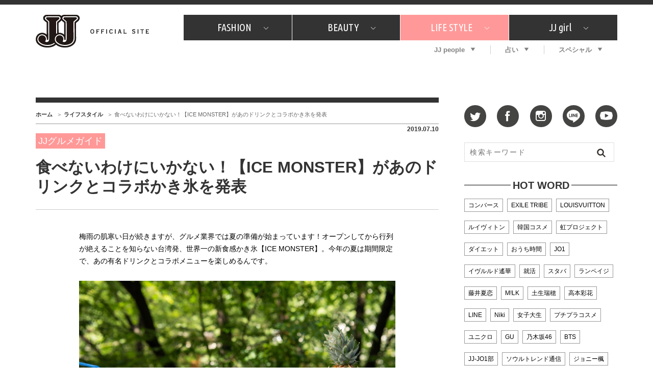

--- FILE ---
content_type: text/html; charset=utf-8
request_url: https://www.google.com/recaptcha/api2/aframe
body_size: 268
content:
<!DOCTYPE HTML><html><head><meta http-equiv="content-type" content="text/html; charset=UTF-8"></head><body><script nonce="qyFqMar01wWZ8-DqKYh3kw">/** Anti-fraud and anti-abuse applications only. See google.com/recaptcha */ try{var clients={'sodar':'https://pagead2.googlesyndication.com/pagead/sodar?'};window.addEventListener("message",function(a){try{if(a.source===window.parent){var b=JSON.parse(a.data);var c=clients[b['id']];if(c){var d=document.createElement('img');d.src=c+b['params']+'&rc='+(localStorage.getItem("rc::a")?sessionStorage.getItem("rc::b"):"");window.document.body.appendChild(d);sessionStorage.setItem("rc::e",parseInt(sessionStorage.getItem("rc::e")||0)+1);localStorage.setItem("rc::h",'1765630536132');}}}catch(b){}});window.parent.postMessage("_grecaptcha_ready", "*");}catch(b){}</script></body></html>

--- FILE ---
content_type: text/css; charset=utf-8
request_url: https://jj-jj.net/wp-content/themes/jj-net/assets/css/style.css?v=20210607
body_size: 18413
content:
@charset "UTF-8";/*!normalize.css v3.0.3 | MIT License | github.com/necolas/normalize.css*/img,legend{border:0}legend,td,th{padding:0}html{font-family:sans-serif;-ms-text-size-adjust:100%;-webkit-text-size-adjust:100%}body{margin:0}article,aside,details,figcaption,figure,footer,header,hgroup,main,menu,nav,section,summary{display:block}audio,canvas,progress,video{display:inline-block;vertical-align:baseline}audio:not([controls]){display:none;height:0}[hidden],template{display:none}a{background-color:initial}a:active,a:hover{outline:0}abbr[title]{border-bottom:1px dotted}b,optgroup,strong{font-weight:700}dfn{font-style:italic}h1,.h1{font-size:2em;margin:.67em 0}mark{background:#ff0;color:#000}small{font-size:80%}sub,sup{font-size:75%;line-height:0;position:relative;vertical-align:baseline}sup{top:-.5em}sub{bottom:-.25em}svg:not(:root){overflow:hidden}figure{margin:1em 40px}hr{box-sizing:content-box;height:0}pre,textarea{overflow:auto}code,kbd,pre,samp{font-family:monospace,monospace;font-size:1em}button,input,optgroup,select,textarea{color:inherit;font:inherit;margin:0}button{overflow:visible}button,select{text-transform:none}button,html input[type=button],input[type=reset],input[type=submit]{-webkit-appearance:button;cursor:pointer}button[disabled],html input[disabled]{cursor:default}button::-moz-focus-inner,input::-moz-focus-inner{border:0;padding:0}input{line-height:normal}input[type=checkbox],input[type=radio]{box-sizing:border-box;padding:0}input[type=number]::-webkit-inner-spin-button,input[type=number]::-webkit-outer-spin-button{height:auto}input[type=search]{-webkit-appearance:textfield;box-sizing:content-box}input[type=search]::-webkit-search-cancel-button,input[type=search]::-webkit-search-decoration{-webkit-appearance:none}fieldset{border:1px solid silver;margin:0 2px;padding:.35em .625em .75em}table{border-collapse:collapse;border-spacing:0}@font-face{font-family:jjnet;src:url(../fonts/jjnet.ttf?rsveij)format("truetype"),url(../fonts/jjnet.woff?rsveij)format("woff"),url(../fonts/jjnet.svg?rsveij#jjnet)format("svg");font-weight:400;font-style:normal}@font-face{font-family:jjnet2;src:url(../fonts/jjnet2.eot?eivnam);src:url(../fonts/jjnet2.eot?eivnam#iefix)format('embedded-opentype'),url(../fonts/jjnet2.ttf?eivnam)format('truetype'),url(../fonts/jjnet2.woff?eivnam)format('woff'),url(../fonts/jjnet2.svg?eivnam#jjnet2)format('svg');font-weight:400;font-style:normal}.icon{font-family:jjnet,jjnet2!important;speak:none;font-style:normal;font-weight:400;font-variant:normal;text-transform:none;line-height:1;-webkit-font-smoothing:antialiased;-moz-osx-font-smoothing:grayscale}.icon-chevron-up-large:before{content:""}.icon-chevron-right-large:before{content:""}.icon-chevron-down-large:before{content:""}.icon-chevron-left-large:before{content:""}.icon-chevron-down:before{content:""}.icon-chevron-up:before{content:""}.icon-chevron-left:before{content:""}.icon-chevron-right:before{content:""}.icon-arrow-up:before{content:""}.icon-arrow-down:before{content:""}.icon-arrow-left:before{content:""}.icon-arrow-right:before{content:""}.icon-twitter:before{content:""}.icon-facebook:before{content:""}.icon-instagram:before{content:""}.icon-line:before{content:""}.icon-line:before{content:""}.icon-crown:before{content:""}.icon-tag:before{content:""}.icon-email:before{content:"\e990"}*{box-sizing:border-box}html{font-size:62.5%}body{line-height:1.714285714;color:#000;font-weight:500;font-family:ヒラギノ角ゴ pro w3,hiragino kaku gothic pro,游ゴシック,yu gothic,游ゴシック体,yugothic,meiryo ui,メイリオ,Meiryo,ＭＳ Ｐゴシック,ms pgothic,sans-serif;font-size:140%;-webkit-font-smoothing:antialiased;-moz-osx-font-smoothing:grayscale}article>a:not([class]){display:block}h1,.h1,h2,.h2,h3,.h3,h4,.h4,h5,.h5,h6,.h6{margin:2em 0;color:#333;font-weight:600}h1,.h1{margin:2em 0 1.95em;line-height:1.25;font-size:171.428571429%}h2,.h2{margin:2em 0 1.25em;line-height:1.4;font-size:142.857142857%}h3,.h3{margin:1.5em 0;padding-bottom:.5em;border-bottom:1px solid #e5e5e5;line-height:1.625;font-size:114.285714286%}h4,.h4{font-size:107.142857143%}h5,.h5,h6,.h6{font-size:100%}p{margin:1.9em 0}strong{color:#333;font-weight:600}em{color:#333;font-weight:600;font-style:normal}ul{margin:1.9em 0;padding-left:1.2em;list-style-type:square}ul ul{margin:0;padding-left:2em}ol{margin:1.9em 0;padding-left:1.2em}ol ol{margin:0;padding-left:2em}table{margin:3.5em auto;border:1px solid #333;width:100%}table thead th{padding:.9em 0;border:1px solid #333;color:#333;background:#e5e5e5;font-weight:600;font-size:107.142857143%;text-align:center}table tbody th,table tbody td{padding:.5em 1em;border:1px solid #333}table tbody th{color:#333;font-weight:600}a{color:#000;text-decoration:none;outline:none;-webkit-transition:color .2s cubic-bezier(.645,.045,.355,1);transition:color .2s cubic-bezier(.645,.045,.355,1)}a:hover{color:#7f7f7f}figure{margin:.5em 0;display:table}figure img{margin-bottom:.75em;display:block}figure figcaption{display:block;font-size:85.714285714%}figure figcaption strong{font-size:116.666666667%}img{max-width:100%;height:auto;vertical-align:top}iframe{border:0;display:block}time{display:inline-block;color:#999;font-weight:600;font-size:71.428571429%}input,select,textarea,button{outline:none}select{cursor:pointer}#global-wrapper{padding-top:126px;min-width:1140px}#content{padding:50px 10px 60px}#content:before{display:table;content:" "}#content:after{display:table;clear:both;content:" "}#breadcrumb-nav{padding-top:10px;padding-bottom:7px;border-top:10px solid #333;border-bottom:1px solid #999;width:790px}#breadcrumb-nav ul{margin:0;padding:0;list-style:none}#breadcrumb-nav ul li{display:inline-block;line-height:1;color:#666;font-size:78.571428571%}#breadcrumb-nav ul li a{color:#333;font-weight:600}#breadcrumb-nav ul li a:hover{color:#7f7f7f}#breadcrumb-nav ul li:after{margin-right:3px;margin-left:8px;display:inline-block;content:"＞"}#breadcrumb-nav ul li:last-child:after{content:none}.page-wrapper{margin:0 auto;width:1140px}.page-wrapper .page-wrapper-inner{margin-right:120px;margin-left:120px}.page-title{margin-top:1.5em;margin-bottom:1.5em;padding-bottom:1em;border-bottom:2px solid #ccc;font-family:ヒラギノ角ゴ pro w3,hiragino kaku gothic pro,游ゴシック,yu gothic,游ゴシック体,yugothic,meiryo ui,メイリオ,Meiryo,ＭＳ Ｐゴシック,ms pgothic,sans-serif;font-size:171.428571429%;text-align:center}.page-title small{display:block;font-weight:400;font-size:50%}.page-title h1,.page-title .h1{margin:0;padding-top:2px;padding-bottom:5px;border-bottom:2px solid #f99;line-height:1.04;font-family:ubuntu condensed,sans-serif;font-size:179.166666667%;text-align:center}.page-title h1+small,.page-title .h1+small{margin-top:1em;font-size:41.666666667%;text-align:center}div.page-title{padding-bottom:0;border-bottom:0}#main .ad-block{text-align:center;margin:0 auto 10px}#main .ad-block iframe{margin-right:auto;margin-left:auto}.admain>iframe{border:0;display:inline}.admain{background:#f7f7f7;text-align:center;width:1140px;margin:34px auto 0}.admain a:hover{opacity:.8}. .single #main>article{margin:22px 0}.single #main>article header{margin-bottom:40px;padding-bottom:2px;border-bottom:1px solid #ccc;position:relative}.single #main>article header .page-category{margin-top:1em;margin-bottom:1em;padding:0 5px;display:inline-block;color:#fff;font-size:128.571428571%;background-color:#ff9998}.single #main>article header .page-title{margin-top:0;margin-bottom:0;padding:0 0 23px;font-size:220%;text-align:left;position:relative;border:none}.single #main>article header .page-title .label-pr{position:absolute;right:0;bottom:7px;top:auto;left:auto}.single #main>article header time{font-size:85.714285714%;display:block;color:#333;float:right}.single #main>article .page-content a:not([class]){color:#fd8584;text-decoration:underline}.single #main>article .page-content a:not([class]):hover{color:#fd9d9d}.single #main>article .page-content a[target=_blank]:not([class]){text-decoration:none}.single #main>article .page-content a[target=_blank]:not([class]):before{content:">";color:#fff;font-size:100%;background-color:#fd8584;line-height:1;display:inline-block;width:1em;height:1em;vertical-align:middle;text-align:center;padding:0 1px 3px;border-right:.5em solid #fff}.single #main>aside,.page #main>aside{padding:8px 0 30px;border-top:2px solid #000;position:relative}.single #main>aside .button-more,.page #main>aside .button-more,.single #main>aside .button-close,.page #main>aside .button-close{position:absolute;top:4.2em;right:0}#header{border-top:9px solid #333;padding-top:20px;padding-bottom:2px;position:fixed;top:0;left:0;z-index:999;width:100%;background-color:rgba(255,255,255,.9);-webkit-backface-visibility:hidden;backface-visibility:hidden}#header:before{display:table;content:" "}#header:after{display:table;clear:both;content:" "}#header .page-wrapper{padding:0 10px;box-sizing:content-box}#header .page-wrapper:before{display:table;content:" "}#header .page-wrapper:after{display:table;clear:both;content:" "}#header .logo{margin:0;float:left}#header .logo a{display:block}#header .navigations{float:right;width:850px}#header .navigations ul{margin:0;padding:0;list-style:none}#header .navigations ul .child{position:relative;overflow:hidden}#header .navigations ul .child .inner{position:absolute;top:0;overflow:hidden}#header .navigations ul .child .inner ul{padding:.6em 1.7em;background-color:#eee;text-align:right}#header .navigations ul .child .inner ul:before{display:table;content:" "}#header .navigations ul .child .inner ul:after{display:table;clear:both;content:" "}#header .navigations ul .child .inner ul li{line-height:1.461538462;display:inline-block}#header .navigations ul .child .inner ul li a{margin-right:1.1em;padding-right:1.3em;border-right:1px solid #333;color:#333;font-size:92.857142857%}#header .navigations ul .child .inner ul li a:hover{color:#7f7f7f}#header .navigations ul .child .inner ul li:last-child a{padding-right:0;border-right:0}#header-primary-nav>ul{display:table;border-collapse:collapse;width:100%}#header-primary-nav>ul>li{border-right:1px solid #fff;border-left:1px solid #fff;display:table-cell;width:20%;text-align:center}#header-primary-nav>ul>li>a{padding:8px 0;display:block;color:#fff;font-family:ubuntu condensed,sans-serif;font-size:142.857142857%;background:#333;-webkit-font-smoothing:antialiased;-moz-osx-font-smoothing:grayscale}#header-primary-nav>ul>li>a i{position:relative;right:-1.7em;font-size:13px;-webkit-font-smoothing:none;-moz-osx-font-smoothing:none}#header-primary-nav>ul>li>a:hover{background-color:#f99}#header-primary-nav>ul>li ul{border-top:2px solid #cecece}#header-primary-nav>ul>li:first-child{border-left:0}#header-primary-nav>ul>li:last-child{border-right:0}#header-secondary-nav{padding-top:10px}#header-secondary-nav:before{display:table;content:" "}#header-secondary-nav:after{display:table;clear:both;content:" "}#header-secondary-nav>ul{display:table;float:right;border-collapse:collapse}#header-secondary-nav>ul>li{border-right:1px solid #cdcdcd;display:table-cell}#header-secondary-nav>ul>li>a{padding:0 28px;display:block;line-height:1.384615385;color:#7f7f7f;font-weight:700;font-size:92.857142857%}#header-secondary-nav>ul>li>a i{margin-left:10px;font-size:12px}#header-secondary-nav>ul>li>a:hover{color:#f99}#header-secondary-nav>ul>li .child .inner ul{margin-top:12px}#header-secondary-nav>ul>li:last-child{border-right:0}#main{float:left;width:790px}#main h2,#main .h2{text-align:center}#side{float:right;width:300px}#side .side-content{margin:0 0 30px}#side .side-content:first-child{margin-top:0}#side .ad .item{margin-bottom:13px}#side .ad:last-child .item{margin-bottom:0}#side .ad.ad-rect .item{min-height:250px}#side .ad.ad-banner .item{min-height:75px}#breadcrumb-nav+#main+#side{margin-top:-1em}#side-sns{margin:0 0 30px}#side-sns .sns-group ul{-webkit-justify-content:space-between;justify-content:space-between}#side-sns .sns-group ul li{margin-right:0;margin-left:0}#side-latest_issue{position:relative}#side-latest_issue:before{display:table;content:" "}#side-latest_issue:after{display:table;clear:both;content:" "}#side-latest_issue>.title{margin:0 0 0 -100%;padding-top:.6em;display:block;float:right;font-weight:700;font-size:142.857142857%}#side-latest_issue .content{margin:0;display:block;float:left;width:100%}#side-latest_issue .content img{margin:0;border:1px solid #e6e6e6;float:left;width:142px;height:auto}#side-latest_issue .content .title{margin-top:4.2em;display:block;float:right;line-height:1.5;width:11em;font-weight:600;font-size:85.714285714%}#side-latest_issue .links{position:absolute;right:0;bottom:4px}#side-latest_issue .links .button-link,#side-latest_issue .links .button-more{margin-bottom:7px}#side-latest_issue .links .button-link:last-child,#side-latest_issue .links .button-more:last-child{margin-bottom:0}#side-ranking{padding-bottom:12px;border-bottom:2px solid #e5e5e5;overflow:hidden}#side-ranking>.title{margin:0 0 25px;position:relative;display:block;line-height:1.1;color:#f99;font-family:dancing script,sans-serif;font-size:242.857142857%;text-align:center}#side-ranking>.title:before,#side-ranking>.title:after{position:absolute;top:-.1em;font-family:jjnet;content:"";color:#ffca00;font-weight:400}#side-ranking>.title:before{left:1em}#side-ranking>.title:after{right:1em}#side-ranking .categories{margin-bottom:5px;padding:5px 20px;height:1.7em;overflow:hidden}#side-ranking .categories:before{display:table;content:" "}#side-ranking .categories:after{display:table;clear:both;content:" "}#side-ranking .categories .slides{margin:0;padding:0 10px;list-style:none}#side-ranking .categories .slides:before{display:table;content:" "}#side-ranking .categories .slides:after{display:table;clear:both;content:" "}#side-ranking .categories .slides .item{margin-bottom:1em;margin-right:-1px;padding:0 1em;border-left:1px solid #dedede;border-right:1px solid #dedede;float:left;line-height:1;color:#999;font-weight:600;font-size:85.714285714%;text-align:center;white-space:nowrap;cursor:pointer;-webkit-transition:color .2s cubic-bezier(.645,.045,.355,1);transition:color .2s cubic-bezier(.645,.045,.355,1)}#side-ranking .categories .slides .item:hover{color:#000}#side-ranking .categories .slides .slick-slide{margin-bottom:0;padding:0;outline:none}#side-ranking .categories .slides .slick-center{color:#000;cursor:auto}#side-ranking .categories .slick-arrow{padding:0;border:1px solid #000;position:absolute;top:-4px;width:20px;height:20px;background:0 0;-webkit-appearance:none;-moz-appearance:none;appearance:none;outline:none;overflow:hidden;text-indent:150%;text-decoration:none;white-space:nowrap}#side-ranking .categories .slick-arrow:before{position:absolute;top:2px;left:4px;color:#000;font-family:jjnet;font-size:9px;text-indent:0;-webkit-font-smoothing:none;-moz-osx-font-smoothing:none}#side-ranking .categories .slick-prev{left:-20px}#side-ranking .categories .slick-prev:before{content:""}#side-ranking .categories .slick-next{right:-20px}#side-ranking .categories .slick-next:before{content:""}#side-ranking .articles{width:5e3px}#side-ranking .articles:before{display:table;content:" "}#side-ranking .articles:after{display:table;clear:both;content:" "}#side-ranking .articles ol{margin:0;padding:0;float:left;width:300px;list-style:none;counter-reset:ranking;outline:none}#side-ranking .articles ol li{margin-bottom:3px;padding:12px 0;border-bottom:1px solid #e5e5e5;display:table;table-layout:fixed;width:100%;counter-increment:ranking}#side-ranking .articles ol li:before{padding-left:4px;display:table-cell;width:1.5em;vertical-align:middle;content:counter(ranking);font-weight:600;font-size:128.571428571%}#side-ranking .articles ol li a{display:block}#side-ranking .articles ol li a .article-image{margin-right:16px;float:left;width:70px}#side-ranking .articles ol li a .content{font-weight:600;font-size:85.714285714%}#side-ranking .articles ol li a .content .title{display:block;line-height:1.4;color:#333;-webkit-transition:color .2s cubic-bezier(.645,.045,.355,1);transition:color .2s cubic-bezier(.645,.045,.355,1)}#side-ranking .articles ol li a .content time{margin-top:6px;display:block;color:#999;font-size:71.428571429%}#side-ranking .articles ol li a .content .category{margin-top:6px;display:block;line-height:1;color:#333;font-size:71.428571429%;-webkit-transition:color .2s cubic-bezier(.645,.045,.355,1);transition:color .2s cubic-bezier(.645,.045,.355,1)}#side-ranking .articles ol li:last-child{border-bottom:0}#side-ranking .articles ol li:hover a .content .category,#side-ranking .articles ol li:hover a .content .title{color:#7f7f7f}#side-recommend{padding-bottom:12px;border-bottom:2px solid #e5e5e5}#side-recommend>.title{margin:0 0 13px;display:block;line-height:1.1;color:#f99;font-family:dancing script,sans-serif;font-size:242.857142857%;text-align:center}#side-recommend>.title small{margin-top:6px;display:block;color:#000;font-family:ヒラギノ角ゴ pro w3,hiragino kaku gothic pro,游ゴシック,yu gothic,游ゴシック体,yugothic,meiryo ui,メイリオ,Meiryo,ＭＳ Ｐゴシック,ms pgothic,sans-serif;font-weight:700;font-size:29.411764706%}#side-recommend .articles{counter-reset:recommend}#side-recommend .articles .item{margin-bottom:3px;padding:12px 0;border-bottom:1px solid #e5e5e5;display:table;table-layout:fixed;width:100%;counter-increment:ranking}#side-recommend .articles .item:before{padding-left:4px;display:table-cell;width:1.5em;vertical-align:middle;content:counter(ranking);font-weight:600;font-size:128.571428571%}#side-recommend .articles .item a{display:block}#side-recommend .articles .item a .article-image{margin-right:16px;float:left}#side-recommend .articles .item a .content{font-weight:600;font-size:85.714285714%}#side-recommend .articles .item a .content .category{margin-top:6px;display:block;line-height:1;color:#333;font-size:71.428571429%;-webkit-transition:color .2s cubic-bezier(.645,.045,.355,1);transition:color .2s cubic-bezier(.645,.045,.355,1)}#side-recommend .articles .item a .content time{margin-top:6px;display:block;color:#999;font-size:71.428571429%}#side-recommend .articles .item a .content .title{display:block;line-height:1.4;color:#333;-webkit-transition:color .2s cubic-bezier(.645,.045,.355,1);transition:color .2s cubic-bezier(.645,.045,.355,1)}#side-recommend .articles .item:last-child{border-bottom:0}#side-recommend .articles .item:hover a .content .category,#side-recommend .articles .item:hover a .content .title{color:#7f7f7f}#side-prtimes{padding-bottom:12px;border-bottom:2px solid #e5e5e5}#side-prtimes>.title{margin:0 0 13px;display:block;line-height:1.1;color:#f99;font-family:dancing script,sans-serif;font-size:242.857142857%;text-align:center}#side-prtimes>.title small{margin-top:6px;display:block;color:#000;font-family:ヒラギノ角ゴ pro w3,hiragino kaku gothic pro,游ゴシック,yu gothic,游ゴシック体,yugothic,meiryo ui,メイリオ,Meiryo,ＭＳ Ｐゴシック,ms pgothic,sans-serif;font-weight:700;font-size:29.411764706%}#side-prtimes .articles{counter-reset:recommend}#side-prtimes .articles .item{margin-bottom:3px;padding:12px 0;border-bottom:1px solid #e5e5e5;display:table;table-layout:fixed;width:100%}#side-prtimes .articles .item a{display:block}#side-prtimes .articles .item a .article-image{margin-right:16px;float:left}#side-prtimes .articles .item a .content{font-weight:600;font-size:85.714285714%}#side-prtimes .articles .item a .content .category{margin-top:6px;display:block;line-height:1;color:#333;font-size:71.428571429%;-webkit-transition:color .2s cubic-bezier(.645,.045,.355,1);transition:color .2s cubic-bezier(.645,.045,.355,1)}#side-prtimes .articles .item a .content time{margin-top:6px;display:block;color:#999;font-size:71.428571429%}#side-prtimes .articles .item a .content .title{display:block;line-height:1.4;color:#333;-webkit-transition:color .2s cubic-bezier(.645,.045,.355,1);transition:color .2s cubic-bezier(.645,.045,.355,1)}#side-prtimes .articles .item:last-child{border-bottom:0}#side-prtimes .articles .item:hover a .content .category,#side-prtimes .articles .item:hover a .content .title{color:#7f7f7f}#side-mail_magazine .title{margin:0 0 10px;display:block;line-height:1.1;color:#f99;font-family:dancing script,sans-serif;font-size:242.857142857%;text-align:center}#side-mail_magazine .title small{margin-top:6px;display:block;color:#000;font-family:ヒラギノ角ゴ pro w3,hiragino kaku gothic pro,游ゴシック,yu gothic,游ゴシック体,yugothic,meiryo ui,メイリオ,Meiryo,ＭＳ Ｐゴシック,ms pgothic,sans-serif;font-weight:700;font-size:29.411764706%}#side-mail_magazine figure{margin:0 auto}#side-mail_magazine figure img{margin-bottom:.5em}#side-mail_magazine figure figcaption{font-weight:600}#side-knet *{box-sizing:content-box}#footer{position:relative;background-color:#a2a2a2}#footer ul{margin:0;padding:0;list-style:none}#footer a{color:#fff;font-weight:700}#footer a:hover{color:#ccc}#footer .page-wrapper{padding:0 10px;box-sizing:content-box}#footer .page-wrapper:before{display:table;content:" "}#footer .page-wrapper:after{display:table;clear:both;content:" "}#pagetop{position:fixed;bottom:25px;right:25px;z-index:500;width:50px;line-height:50px;background:#999;text-align:center;-webkit-transition:opacity .2s cubic-bezier(.645,.045,.355,1),visibility 0s linear;transition:opacity .2s cubic-bezier(.645,.045,.355,1),visibility 0s linear}#pagetop img{vertical-align:middle}#pagetop:hover{opacity:.635}#pagetop.hide{opacity:0;visibility:hidden;-webkit-transition:opacity .2s cubic-bezier(.645,.045,.355,1),visibility 0s .2s linear;transition:opacity .2s cubic-bezier(.645,.045,.355,1),visibility 0s .2s linear}#pagetop.stop{position:absolute;bottom:auto;top:-95px}#footer-top{margin-bottom:28px;padding:28px 0 18px;position:relative;border-bottom:1px solid #e3e3e3;text-align:center}#footer-top:after{border-top:1px solid #939393;position:absolute;bottom:2px;left:0;content:"";width:100%}#footer-top .logo{margin-right:30px;margin-left:30px;display:inline-block;vertical-align:middle}#footer-top ul{padding-right:23px;padding-bottom:7px;display:inline-block;vertical-align:middle}#footer-top ul:before{display:table;content:" "}#footer-top ul:after{display:table;clear:both;content:" "}#footer-top ul li{margin-right:7px;margin-left:8px;float:left}#footer-top ul li a{border-radius:100%;display:block;width:43px;height:43px;line-height:43px;overflow:hidden;background-color:#444443}#footer-top ul li a .icon{padding-top:11px;display:inline-block;font-size:20px}#footer-top ul li.hdicon_yb a img{width:24px;padding-top:13px}#footer-primary-nav{margin-bottom:16px;border-collapse:collapse;display:table;float:left;width:942px;font-size:85.714285714%;table-layout:fixed}#footer-primary-nav .row{display:table-row}#footer-primary-nav .row>ul{padding:10px 0 35px 2.5em;border-right:1px solid #858585;display:table-cell;width:25%}#footer-primary-nav .row>ul>li{padding-bottom:1.5em;font-size:133.333333333%}#footer-primary-nav .row>ul>li ul{margin-top:2em;padding-left:2px;font-size:75%}#footer-primary-nav .row>ul>li ul li{padding-bottom:.35em}#footer-primary-nav .row>ul:first-child{padding-left:1px}#footer-primary-nav .row>div{border-right:1px solid #858585;border-left:1px solid #858585;display:table-cell;width:25%}#footer-secondary-nav{margin-right:3px;float:right;width:160px;margin-bottom:60px}#footer-secondary-nav ul li{padding-bottom:6px}#footer-secondary-nav ul li a{padding:10px .8em 2px;border-bottom:1px solid #d1d1d1;display:block;font-size:92.857142857%}#footer-third-nav{padding:1.2em 0 1.25em;clear:both;background-color:#636363}#footer-third-nav ul{margin:0 auto;display:table}#footer-third-nav ul li{display:table-cell}#footer-third-nav ul li a{padding:0 1.45em;border-left:1px solid #939393;font-size:85.714285714%}#footer-third-nav ul li:first-child a{padding-left:0;border-left:0}#footer-fourth-nav{padding:.7em 0 1.4em;background-color:#e5e5e5}#footer-fourth-nav .inner{display:table;table-layout:fixed;width:100%}#footer-fourth-nav .official-site{padding-right:14px;display:table-cell;width:138px;vertical-align:middle}#footer-fourth-nav .official-site span{padding:.7em 0;border-radius:4px;display:block;color:#fff;background:#a2a2a2;font-size:85.714285714%;text-align:center}#footer-fourth-nav .links{display:table-cell;vertical-align:middle;text-align:center}#footer-fourth-nav .links ul{border-bottom:1px solid #ccc;display:table;width:100%;table-layout:fixed}#footer-fourth-nav .links ul li{padding:.7em 0 .8em;display:table-cell}#footer-fourth-nav .links ul li a{border-right:1px solid #ccc;display:block;color:#333;font-size:78.571428571%;font-weight:400}#footer-fourth-nav .links ul li a:hover{color:#7f7f7f}#footer-fourth-nav .links ul li:last-child a{border-right:0}#footer-fourth-nav .links .row{border-bottom:1px solid #ccc}#footer-fourth-nav .links .row:before{display:table;content:" "}#footer-fourth-nav .links .row:after{display:table;clear:both;content:" "}#footer-fourth-nav .links .row a{padding:1.2em 0 1.1em;display:block;float:left;width:16%;color:#333;font-size:78.571428571%;font-weight:400}#footer-fourth-nav .links .row a span{border-right:1px solid #ccc;display:block}#footer-fourth-nav .links .row a:hover{color:#7f7f7f}#footer-fourth-nav .links .row a:first-child{padding-left:5em;width:18%;text-align:left}#footer-fourth-nav .links #menu-footer-menu6 a:first-child{padding-left:6em}#footer-fourth-nav .links .row a:last-child span{border:0}#footer-fourth-nav .links .row:last-child{border:0}#footer-fourth-nav .links .row:last-child a{padding-bottom:.7em}#copyright{clear:both;color:#fff;background:#333}#copyright small{padding:3.5em 0 7em;display:block;font-size:78.571428571%;text-align:center}.slider-content{margin-bottom:50px}.slider-content .slides{border:2px solid #f99;height:500px;overflow:hidden}.slider-content .slides a{display:block;outline:none}.slider-content .slides .slick-arrow{margin-top:-45px;padding:0;border:0;position:absolute;top:50%;z-index:50;width:30px;height:90px;color:#fff;background:rgba(0,0,0,.6);outline:none;-webkit-appearance:none;-moz-appearance:none;appearance:none;overflow:hidden;text-indent:150%;text-decoration:none;white-space:nowrap}.slider-content .slides .slick-arrow:before{position:absolute;top:0;left:0;width:100%;line-height:90px;font-size:30px;font-family:jjnet;text-indent:0;text-align:center;-webkit-font-smoothing:none;-moz-osx-font-smoothing:none}.slider-content .slides .slick-prev:before{content:""}.slider-content .slides .slick-next{right:0}.slider-content .slides .slick-next:before{content:""}.slider-content .slides .slick-dots{margin:0;padding:14px 0;position:absolute;bottom:-52px;left:0;width:100%;list-style:none;text-align:center}.slider-content .slides .slick-dots li{padding:0 .45em;display:inline-block}.slider-content .slides .slick-dots li button{margin:0;padding:0;border:0;border-radius:100%;display:block;width:12px;height:12px;background:#c2c2c2;outline:none;-webkit-appearance:none;-moz-appearance:none;appearance:none;overflow:hidden;text-indent:150%;text-decoration:none;white-space:nowrap;-webkit-transition:background-color .2s cubic-bezier(.645,.045,.355,1);transition:background-color .2s cubic-bezier(.645,.045,.355,1)}.slider-content .slides .slick-dots li.slick-active button{background-color:#000}.slider-content .slides.slick-initialized{margin-bottom:70px;border:0;height:auto;overflow:visible}.slider-content .slides.slick-initialized .slick-list{}#section-pickup{padding-bottom:40px;border-top:0}#section-pickup h2,#section-pickup .h2,#section-pickup .h2{margin:15px auto;border:0;display:block;color:#f99;font-family:dancing script,sans-serif;font-size:307.692307692%;font-weight:400}.single aside+#section-pickup{padding-top:33px;border-top:2px solid #000}.sns-buttons{margin:60px 0;clear:both;text-align:center}.sns-buttons .sns-group{padding-bottom:4px}#model-profile{margin-top:50px;margin-bottom:50px}#model-profile:before{display:table;content:" "}#model-profile:after{display:table;clear:both;content:" "}#model-profile .image{float:left;width:395px}#model-profile .image .slides{border:2px solid #f99;height:560px;overflow:hidden}#model-profile .image .slides.slick-initialized{height:auto;overflow:visible}#model-profile .image .slides.slick-initialized .slick-track .slick-slide{outline:none}#model-profile .image .slides.slick-initialized .slick-arrow{margin-top:-30px;padding:0;border:0;position:absolute;top:50%;z-index:50;width:60px;height:60px;color:#fff;background:rgba(0,0,0,.6);outline:none;-webkit-appearance:none;-moz-appearance:none;appearance:none;overflow:hidden;text-indent:150%;text-decoration:none;white-space:nowrap}#model-profile .image .slides.slick-initialized .slick-arrow:before{position:absolute;top:0;left:0;width:100%;line-height:63px;font-size:56px;font-family:jjnet;text-indent:0;text-align:center;-webkit-font-smoothing:none;-moz-osx-font-smoothing:none}#model-profile .image .slides.slick-initialized .slick-prev{left:0}#model-profile .image .slides.slick-initialized .slick-prev:before{content:""}#model-profile .image .slides.slick-initialized .slick-next{right:0}#model-profile .image .slides.slick-initialized .slick-next:before{content:""}#model-profile .profile{float:right;width:355px}#model-profile .profile h2,#model-profile .profile .h2{margin:0;font-size:114.285714286%;text-align:left}#model-profile .profile dl{margin:1.5em 0}#model-profile .profile dl dt{margin:.2em -6.6em .5em 0;padding:0 0 .05em .9em;float:left;width:6.6em;line-height:1.571428571;color:#666;background:#e5e5e5;font-size:85.714285714%}#model-profile .profile dl dd{margin:0 0 .55em;padding-left:6.8em}#model-profile .profile .sns-buttons{margin:50px -3px 0 0;text-align:right}#model-profile .profile .sns-buttons a{-webkit-transition:opacity .2s cubic-bezier(.645,.045,.355,1);transition:opacity .2s cubic-bezier(.645,.045,.355,1)}#model-profile .profile .sns-buttons a:hover{opacity:.635}#model-profile .profile .sns-buttons .icon{margin:0 3px;display:inline-block;width:50px;line-height:50px;color:#fff;font-size:26px;text-align:center}#model-profile .profile .sns-buttons .icon-instagram{background-color:#666}#model-profile .profile .sns-buttons .icon-twitter{background-color:#0099e3}#model-profile .profile .sns-buttons .icon-facebook{background-color:#315ba5}#model-snap{margin-top:50px;margin-bottom:52px;padding:0 33px 20px;border:2px solid #f99;position:relative}#model-snap h2,#model-snap .h2{margin-top:1.8em;margin-bottom:1.5em;border:0}#model-snap .slides{height:293px;overflow:hidden}#model-snap .slides .item{padding:0 10px}#model-snap .slides .item .article-image{margin:0}#model-snap .slides .item .title{margin:.7em 0;min-height:3.1em;line-height:1.571428571;font-weight:700}#model-snap .slides .item dl{margin:.8em 0}#model-snap .slides .item dl dt{margin:.2em -7em .5em 0;padding:0 0 0 .8em;float:left;width:7em;color:#666;background:#e5e5e5;font-size:71.428571429%}#model-snap .slides .item dl dd{margin:0;padding-left:6.8em;font-size:85.714285714%}#model-snap .slides.slick-initialized{position:static;height:auto;overflow:visible}#model-snap .slides.slick-initialized .slick-track .slick-slide{outline:none}#model-snap .slides.slick-initialized .slick-arrow{margin-top:-30px;padding:0;border:0;position:absolute;top:50%;z-index:50;width:60px;height:60px;color:#fff;background:rgba(0,0,0,.6);outline:none;-webkit-appearance:none;-moz-appearance:none;appearance:none;overflow:hidden;text-indent:150%;text-decoration:none;white-space:nowrap}#model-snap .slides.slick-initialized .slick-arrow:before{position:absolute;top:0;left:0;width:100%;line-height:63px;font-size:56px;font-family:jjnet;text-indent:0;text-align:center;-webkit-font-smoothing:none;-moz-osx-font-smoothing:none}#model-snap .slides.slick-initialized .slick-prev{left:0}#model-snap .slides.slick-initialized .slick-prev:before{content:""}#model-snap .slides.slick-initialized .slick-next{right:0}#model-snap .slides.slick-initialized .slick-next:before{content:""}#blog-title{margin:0 0 40px;padding:45px 30px 1em;display:table;position:relative;table-layout:fixed;width:100%}#blog-title:after{border-bottom:1px dotted #999;position:absolute;bottom:0;right:30px;left:30px;content:""}#blog-title h1,#blog-title .h1{margin:0;padding-bottom:6px;display:table-cell;width:72%;vertical-align:top;font-size:142.857142857%}#blog-title .meta{padding-right:1em;display:table-cell;width:28%;vertical-align:bottom;text-align:right}#blog-title .meta time{margin-bottom:5px;display:block;color:#999;font-size:85.714285714%}#blog-title .meta .sns-buttons{margin:0 0 0 auto;padding:0;list-style:none;display:table}#blog-title .meta .sns-buttons:before{display:table;content:" "}#blog-title .meta .sns-buttons:after{display:table;clear:both;content:" "}#blog-title .meta .sns-buttons li{margin-right:2px;float:left;width:75px}#blog-title .meta .sns-buttons li a{padding:2px 0 3px;display:block;color:#fff;background-color:#333;text-align:center}#blog-title .meta .sns-buttons li a .icon{position:relative;top:3px;font-size:18px}#blog-title .meta .sns-buttons li.facebook a{background-color:#47639e}#blog-title .meta .sns-buttons li.twitter a{background-color:#55acee}#blog-title .meta .sns-buttons li:last-child{margin-right:0}#blog-content{margin:0 30px}#blog-content p{margin:1.7em 0}#blog-content p>img{margin:.7em 0}#blog-tags{margin:85px 0 70px}#blog-tags:before{display:table;content:" "}#blog-tags:after{display:table;clear:both;content:" "}#blog-tags .title{margin:0 20px 0 0;padding-left:7px;float:left;color:#999}#blog-tags .title .icon{margin-right:5px;position:relative;top:1px}#blog-tags ul{margin:0;padding:0;list-style:none}#blog-tags ul:before{display:table;content:" "}#blog-tags ul:after{display:table;clear:both;content:" "}#blog-tags ul li{margin-right:4px;float:left}#blog-tags ul li a{padding:1px .7em 2px;display:block;min-width:98px;color:#fff;background-color:#f99;text-align:center}#latest-slider{margin-bottom:6em}#latest-index{margin:32px 0}#latest-index .section{margin-bottom:.8em;padding:.7em 0 1.3em 2.5em;border-bottom:1px solid #000}#latest-index .section h2,#latest-index .section .h2{margin-bottom:1.7em}#latest-index .section h3,#latest-index .section .h3{margin:0 0 .25em;padding-bottom:0;border:0;font-size:128.571428571%}#latest-index .section h3 .index,#latest-index .section .h3 .index{margin-left:-2.5em;margin-bottom:.6em;display:block;font-size:77.777777778%}#latest-index .section h3 small,#latest-index .section .h3 small{margin-bottom:-.2em;display:block;font-size:77.777777778%}#latest-index .section p{margin:0;line-height:1.5}#latest-index .section p>strong{margin-bottom:.8em;display:inline-block}#latest-index .section ol{margin:.2em 0 0}#latest-index .section .number-list{padding-left:0;list-style:none;counter-reset:numberlist}#latest-index .section .number-list li{counter-increment:numberlist}#latest-index .section .number-list li:before{margin-right:1em;display:inline-block;content:"#" counter(numberlist)}#latest-index .section .part-list{padding-left:0;list-style:none;counter-reset:partlist}#latest-index .section .part-list li{counter-increment:partlist}#latest-index .section .part-list li:before{margin-right:1em;display:inline-block;content:"PART " counter(partlist)}#latest-index .section:last-of-type{padding-bottom:0;border-bottom:0}#latest-index .button-more,#latest-index .button-close{margin:2em 0;padding:0;border-color:#000;display:block;line-height:33px;font-size:100%;text-align:center}#latest-index .button-more:before{margin-right:25px;content:"";vertical-align:middle;color:#333;font-weight:700;font-size:33px}#latest-index .button-close:before{margin-right:25px;content:"\e900";vertical-align:middle;color:#333;font-weight:700;font-size:33px}#latest-backnumber{margin-top:45px;border-top:2px solid #000}#latest-backnumber h2,#latest-backnumber .h2{margin-top:2.3em;margin-bottom:1.45em}#latest-backnumber .article-image{margin-bottom:15px}#latest-backnumber .article-image img{width:100%}#latest-backnumber .article-category{margin-bottom:.7em;padding:2px 0;font-size:85.714285714%}#latest-backnumber .article-title{margin:0;min-height:3.1em}#latest-backnumber .cover{margin:0;color:#999;font-weight:600;font-size:85.714285714%}#latest-backnumber .cover:before{content:"表紙："}#latest-backnumber .buttons{margin-top:60px;text-align:center}#latest-backnumber .buttons .button-primary{margin:0 8px;padding:.7em 3em}#latest-backnumber .buttons .button-primary span{display:block;font-size:66.666666667%}#mailmagazine-form{margin:3.5em 0}#mailmagazine-form:before{display:table;content:" "}#mailmagazine-form:after{display:table;clear:both;content:" "}#mailmagazine-form input[type=text]{padding:.7em;border:1px solid #f99;float:left;width:69%;font-size:128.571428571%;-webkit-appearance:none;-moz-appearance:none;appearance:none}#mailmagazine-form input[type=submit]{margin:0;padding:.7em 0;border:1px solid #f99;float:right;width:26.5%;color:#fff;background-color:#f99;font-weight:600;font-size:128.571428571%;-webkit-appearance:none;-moz-appearance:none;appearance:none;text-indent:1em;letter-spacing:1em;-webkit-transition:all .2s cubic-bezier(.645,.045,.355,1);transition:all .2s cubic-bezier(.645,.045,.355,1)}#mailmagazine-form input[type=submit]:hover{border-color:#ffadad;background-color:#ffadad}#sitemap-primary{padding-top:1em;padding-bottom:1.5em}#sitemap-primary ul{list-style:none}#sitemap-primary ul li{display:block}#sitemap-primary ul li a{padding:.2em 0 .2em 1.8em;display:inline-block;position:relative}#sitemap-primary ul li a:before{position:absolute;top:.2em;left:6px;content:"";font-family:jjnet}#sitemap-primary ul .heading{margin-bottom:.7em}#sitemap-primary ul .heading a{padding:.4em 0;border:1px solid #000;display:block;font-weight:600;font-size:128.571428571%;text-align:center;-webkit-transition:all .2s cubic-bezier(.645,.045,.355,1);transition:all .2s cubic-bezier(.645,.045,.355,1)}#sitemap-primary ul .heading a:before{content:none}#sitemap-primary ul .heading a:hover{background-color:#e5e5e5}#sitemap-secondary{padding-top:3em;border-top:2px solid #c1c1c1}#sitemap-secondary ul{list-style:none}#sitemap-secondary ul li{display:block}#sitemap-secondary ul li a{padding:.2em 0 .2em 1.8em;display:inline-block;position:relative}#sitemap-secondary ul li a:before{position:absolute;top:.2em;left:6px;content:"";font-family:jjnet}#fortune-title{margin-top:3.2em;margin-bottom:3.2em;font-weight:400;font-size:100%;text-align:center}#fortune-title img{margin-top:.5em;display:block}#fortune-title+p{font-size:107.142857143%}#fortune-form{margin:2.9em 0 3.2em;display:block;font-size:114.285714286%;text-align:center}#fortune-form label{margin-right:.7em;display:inline-block;vertical-align:middle}#fortune-form label select,#fortune-form label input[type=text]{margin-right:.4em;padding:10px 1em 9px;border:1px solid #f99;border-radius:0;width:8.15em;-webkit-appearance:none;-moz-appearance:none;appearance:none}#fortune-form label select{margin-right:0;padding:9px 1em 7px;width:100%;background-color:#fff}#fortune-form label .select{margin-right:.4em;display:inline-block;vertical-align:middle;position:relative;width:11.3em;overflow:hidden}#fortune-form label .select:before{padding:0 4px;border-right:1px solid #f99;border-left:1px solid #f99;position:absolute;top:0;right:0;bottom:0;line-height:3.5;content:"";color:#f99;font-size:13px;font-family:jjnet;text-align:center;pointer-events:none}#fortune-form label .select select{width:130%}#fortune-form input[type=submit]{padding:8px 5px;border:1px solid #f99;vertical-align:middle;width:7.25em;color:#fff;background-color:#f99;font-size:112.5%;font-weight:600;-webkit-appearance:none;-moz-appearance:none;appearance:none;-webkit-transition:opacity .2s cubic-bezier(.645,.045,.355,1);transition:opacity .2s cubic-bezier(.645,.045,.355,1)}#fortune-form input[type=submit]:hover{opacity:.635}#fortune-result{padding:30px;border:1px solid #f99;text-align:center}#fortune-result .header{display:table;width:100%}#fortune-result .header [class^=col]{display:table-cell;float:none;vertical-align:middle}#fortune-result .header [class^=col]:last-child{padding-bottom:0}#fortune-result .header .image{padding:1.35em 0}#fortune-result .header .image .name{margin:0 0 .3em;font-size:100%}#fortune-result .header .title{margin:0 0 .9em;padding:.2em 0;font-weight:600;font-size:142.857142857%}#fortune-result .header .title:last-child{margin-bottom:0}#fortune-result .header .button{padding:.45em 2em;display:inline-block;color:#fff;background-color:#f99;font-weight:600;font-size:128.571428571%;-webkit-transition:opacity .2s cubic-bezier(.645,.045,.355,1);transition:opacity .2s cubic-bezier(.645,.045,.355,1)}#fortune-result .header .button:hover{opacity:.635}#fortune-result .header+.button{margin:4em 0 3.2em}#fortune-result .header+.button a{padding:.45em 3.2em;display:inline-block;color:#fff;background-color:#f99;font-weight:600;font-size:128.571428571%;-webkit-transition:opacity .2s cubic-bezier(.645,.045,.355,1);transition:opacity .2s cubic-bezier(.645,.045,.355,1)}#fortune-result .header+.button a:hover{opacity:.635}#fortune-result:first-child{margin-top:3.3em;margin-bottom:50px}#fortune-result>p{padding-right:10px;padding-left:10px;text-align:left}#fortune-result>h2,#fortune-result>.h2{margin-top:1.6em;margin-bottom:1em;font-size:171.428571429%}#fortune-result .tabs{margin:1.7em 0 2em;padding-right:10px;padding-left:10px}#fortune-result .tabs a{border:5px solid #ffebeb;display:block;position:relative;min-height:4em;line-height:5;color:#f99;font-weight:600;font-size:142.857142857%;-webkit-transition:background-color .2s cubic-bezier(.645,.045,.355,1);transition:background-color .2s cubic-bezier(.645,.045,.355,1)}#fortune-result .tabs a span{display:block;position:absolute;top:50%;right:0;left:0;line-height:1.2;-webkit-transform:translateY(-50%);transform:translateY(-50%)}#fortune-result .tabs a:hover{background-color:#ffebeb}#fortune-result .tabs a.active{background-color:#ffebeb}#fortune-result .tabs a.active:after{margin-left:-13px;border:13px solid transparent;border-top-width:23px;border-top-color:#ffebeb;border-bottom-width:0;position:absolute;bottom:-28px;left:50%;content:""}#fortune-result .tabs-content{margin-top:-1em;margin-bottom:3em;padding:0 10px}#fortune-result .tabs-content>div{display:none;text-align:left}#fortune-result .tabs-content>div>*:first-child{margin-top:0}#fortune-result .tabs-content>div>*:last-child{margin-bottom:0}#fortune-result .tabs-content>div.active{display:block}#fortune-result .link:before{margin-right:1em;display:inline-block;width:20px;line-height:20px;content:"";color:#fff;background-color:#f99;font-family:jjnet}.eyecatch-image{margin:50px 0;text-align:center}.grid.shuffle-active{margin-right:-11px;margin-left:-11px}.grid.shuffle-active .col-inner{background-color:#fff}.slick-slider{position:relative;display:block;box-sizing:border-box;-webkit-touch-callout:none;-webkit-user-select:none;-moz-user-select:none;-ms-user-select:none;user-select:none;-ms-touch-action:pan-y;touch-action:pan-y;-webkit-tap-highlight-color:transparent}.slick-list{position:relative;overflow:hidden;display:block;margin:0;padding:0}.slick-list:focus{outline:none}.slick-list.dragging{cursor:pointer;cursor:hand}.slick-slider .slick-track,.slick-slider .slick-list{-webkit-transform:translate3d(0,0,0);transform:translate3d(0,0,0)}.slick-track{position:relative;left:0;top:0;display:block}.slick-track:before,.slick-track:after{content:"";display:table}.slick-track:after{clear:both}.slick-loading .slick-track{visibility:hidden}.slick-slide{float:left;display:none;height:100%;min-height:1px}[dir=rtl] .slick-slide{float:right}.slick-slide img{display:block;margin:auto}.slick-slide.slick-loading img{display:none}.slick-slide.dragging img{pointer-events:none}.slick-initialized .slick-slide{display:block}.slick-loading .slick-slide{visibility:hidden}.slick-vertical .slick-slide{display:block;height:auto;border:1px solid transparent}.slick-arrow.slick-hidden{display:none}.h1{display:block}.h2{display:block}.h3{display:block}.h4{display:block}.h5{display:block}.h6{display:block}.alignleft{float:left!important}.alignright{float:right!important}figure.alignleft,img.alignleft{margin-right:2.3em!important;margin-bottom:1.9em!important}figure.alignright,img.alignright{margin-left:2.3em!important;margin-bottom:1.9em!important}.aligncenter{margin-right:auto!important;margin-left:auto!important}a.aligncenter,img.aligncenter{clear:both}a.aligncenter,img.aligncenter,strong.aligncenter,span.aligncenter{display:table!important}.textleft{text-align:left!important}.textright{text-align:right!important}.textcenter{text-align:center!important}.clear{clear:both!important}.clearleft{clear:left!important}.clearright{clear:right!important}.block{display:block}.inlineblock{display:inline-block}.inline{display:inline}.grid{margin:0 -10px}.grid:before{display:table;content:" "}.grid:after{display:table;clear:both;content:" "}.grid .row{margin-bottom:10px;clear:both}.grid .row:before{display:table;content:" "}.grid .row:after{display:table;clear:both;content:" "}.grid>[class^=col],.grid .row>[class^=col]{margin:0;padding:0 10px 20px;float:left}.grid>[class^=col]>:first-child,.grid .row>[class^=col]>:first-child{margin-top:0}.grid>[class^=col]>:last-child,.grid .row>[class^=col]>:last-child{margin-bottom:0}.grid>[class^=col]>h1,.grid>[class^=col]>.h1,.grid>[class^=col]>h2,.grid>[class^=col]>.h2,.grid>[class^=col]>h3,.grid>[class^=col]>.h3,.grid .row>[class^=col]>h1,.grid .row>[class^=col]>.h1,.grid .row>[class^=col]>h2,.grid .row>[class^=col]>.h2,.grid .row>[class^=col]>h3,.grid .row>[class^=col]>.h3{margin-bottom:0}.grid .col0{width:0%}.grid .offset0{margin-left:0%}.grid .col1{width:8.333333333%}.grid .offset1{margin-left:8.333333333%}.grid .col2{width:16.666666667%}.grid .offset2{margin-left:16.666666667%}.grid .col3{width:25%}.grid .offset3{margin-left:25%}.grid .col4{width:33.333333333%}.grid .offset4{margin-left:33.333333333%}.grid .col5{width:41.666666667%}.grid .offset5{margin-left:41.666666667%}.grid .col6{width:50%}.grid .offset6{margin-left:50%}.grid .col7{width:58.333333333%}.grid .offset7{margin-left:58.333333333%}.grid .col8{width:66.666666667%}.grid .offset8{margin-left:66.666666667%}.grid .col9{width:75%}.grid .offset9{margin-left:75%}.grid .col10{width:83.333333333%}.grid .offset10{margin-left:83.333333333%}.grid .col11{width:91.666666667%}.grid .offset11{margin-left:91.666666667%}.grid .col12{width:100%}.grid .offset12{margin-left:100%}.grid .col2_4{width:20%}.grid .offset2_4{width:20%}.grid .col1_2{width:10%}.grid .offset1_2{width:10%}.grid.gutter10{margin:0 -5px}.grid.gutter10>[class^=col],.grid.gutter10 .row>[class^=col]{padding:0 5px 10px}.grid.gutter15{margin:0 -8px 0 -7px}.grid.gutter15>[class^=col],.grid.gutter15 .row>[class^=col]{padding:0 8px 15px 7px}ul.grid{padding:0;list-style:none}.grid-bordered>[class^=col] .col-inner,.grid-bordered .row>[class^=col] .col-inner{border:1px solid #333;display:block}.grid-square .col0{padding-top:0%;position:relative}.grid-square .col1{padding-top:8.333333333%;position:relative}.grid-square .col2{padding-top:16.666666667%;position:relative}.grid-square .col3{padding-top:25%;position:relative}.grid-square .col4{padding-top:33.333333333%;position:relative}.grid-square .col5{padding-top:41.666666667%;position:relative}.grid-square .col6{padding-top:50%;position:relative}.grid-square .col7{padding-top:58.333333333%;position:relative}.grid-square .col8{padding-top:66.666666667%;position:relative}.grid-square .col9{padding-top:75%;position:relative}.grid-square .col10{padding-top:83.333333333%;position:relative}.grid-square .col11{padding-top:91.666666667%;position:relative}.grid-square .col12{padding-top:100%;position:relative}.grid-square .col-inner{position:absolute;top:10px;right:10px;bottom:10px;left:10px}.grid-square .col-inner .table{display:table;width:100%;height:100%}.grid-square .col-inner .table .cell{display:table-cell;vertical-align:middle;text-align:center}.grid-square .col-inner .table .cell .article-title{margin:0 0 .5em;line-height:1.222222222;font-size:128.571428571%}.grid-square .col-inner .table .cell .article-title+small{display:block;line-height:1.5;font-size:85.714285714%}.box{margin:3.5em 0;padding:1.5em 1.8em;border:5px solid #e5e5e5}.box>*:first-child{margin-top:0}.box>*:last-child{margin-bottom:0}.box>h3,.box>.h3{margin-bottom:.5em;padding-bottom:0;border-bottom:0}.box p{margin:.8em 0}.box-attention{border-color:#ffebeb}.box-attention>h2,.box-attention>.h2,.box-attention>h3,.box-attention>.h3,.box-attention>h4,.box-attention>.h4,.box-attention>h5,.box-attention>.h5,.box-attention>h6,.box-attention>.h6{color:#f99}.spacer{margin-top:50px;margin-bottom:30px}.spacer-large{margin-top:60px;margin-bottom:50px}.table-attention thead th{border-color:#f99;background-color:#ffebeb}.table-attention tbody th,.table-attention tbody td{border-color:#f99}.article-image{margin-bottom:5px;position:relative}.article-image img{display:block}.article-image:before{position:absolute;top:0;right:0;bottom:0;left:0;content:"";background:#000;opacity:0;-webkit-transition:opacity .2s cubic-bezier(.645,.045,.355,1);transition:opacity .2s cubic-bezier(.645,.045,.355,1)}a:hover .article-image:before{opacity:.3}.article-category{margin:0 0 .2em;padding:5px 0;display:block;line-height:1.285714286;color:#fff;background-color:#5c5c5c;font-weight:600;font-size:100%;text-align:center;-webkit-transition:border-color .2s cubic-bezier(.645,.045,.355,1);transition:border-color .2s cubic-bezier(.645,.045,.355,1)}.article-category.en{padding-top:3px;padding-bottom:3px;line-height:1.181818182;font-family:ubuntu condensed,sans-serif;font-weight:400;font-size:142.857142857%}.category-nav{margin:3em 0}.category-nav ul{margin:-2px -3px -3px -2px;padding:0}.category-nav ul:before{display:table;content:" "}.category-nav ul:after{display:table;clear:both;content:" "}.category-nav ul li{padding:2px 3px 3px 2px;display:block;float:left;width:25%}.category-nav ul li a{padding:3px 0;border:1px solid #000;display:block;font-size:92.857142857%;text-align:center}.category-nav ul li.active a{border-color:#5e5e5e;color:#fff;background-color:#5e5e5e;font-weight:600}a:hover .article-category{border-color:#7f7f7f}.article-title{margin:.2em 0;padding:0!important;border:0;display:block;line-height:1.4;font-weight:600;font-size:108%;letter-spacing:-.4px;-webkit-transition:color .2s cubic-bezier(.645,.045,.355,1);transition:color .2s cubic-bezier(.645,.045,.355,1)}a:hover .article-title{color:#7f7f7f}.article-category+.article-title{margin:1em 0 .3em}.article-title .label-pr{padding-top:1px;padding-bottom:1px;top:-2px}.articles-caption-coverd{position:relative}.articles-caption-coverd article{position:relative}.articles-caption-coverd article header{padding:1em .7em .4em;position:absolute;bottom:0;right:0;left:0;z-index:1;background:rgba(0,0,0,.5)}.articles-caption-coverd article header time{color:#ccc}.articles-caption-coverd article header .article-title{margin:0;padding:0;color:#fff;min-height:2.8em;-webkit-transition:color .2s cubic-bezier(.645,.045,.355,1);transition:color .2s cubic-bezier(.645,.045,.355,1)}.articles-caption-coverd article .article-image{margin:0}.articles-caption-coverd article[class^=col] header{bottom:20px;right:10px;left:10px}.articles-caption-coverd article a:hover .article-title{color:#ccc}.articles-caption-coverd>.button-more{position:absolute;top:-44px;right:10px}.articles-double-column article:before,.articles-double-column li:before{display:table;content:" "}.articles-double-column article:after,.articles-double-column li:after{display:table;clear:both;content:" "}.articles-double-column article .article-image,.articles-double-column li .article-image{margin-right:-170px;margin-bottom:0;float:left;width:170px}.articles-double-column article .content,.articles-double-column li .content{padding-left:186px}.articles-double-column article .content .article-category,.articles-double-column li .content .article-category{margin-left:-11px;margin-bottom:1em;padding-left:.5em;text-align:left}.articles-double-column.related-articles{margin:20px -20px 0}.articles-double-column.related-articles article,.articles-double-column.related-articles li{padding:20px}.articles-double-column.related-articles article .article-image,.articles-double-column.related-articles li .article-image{margin-right:-140px;width:140px}.articles-double-column.related-articles article .content,.articles-double-column.related-articles li .content{padding-left:160px}.articles-double-column.related-articles article .content .article-category,.articles-double-column.related-articles li .content .article-category{margin-bottom:.25em;margin-left:0;color:#666;background:#ffebeb;font-size:85.714285714%}.blog-articles .article-title{margin:1.5em 0 1em;text-align:left!important}.blog-articles .blog-category{margin:0;padding:0 .7em;display:inline-block;color:#fff;background-color:#f99;font-weight:600;font-size:85.714285714%}.blog-articles time{margin-top:.75em;display:block;font-size:78.571428571%}.link-underline a{text-decoration:underline}.plane-list{padding-left:0;list-style:none}.plane-list ul,.plane-list ol{padding-left:1em}.post-nav{margin:70px 0;padding:30px;background-color:#efefef}.post-nav .post-prevnext ul{margin:0;padding:0;display:table;table-layout:fixed;width:100%;list-style:none}.post-nav .post-prevnext ul li{padding:0 16px;display:table-cell;width:33.333333333%;vertical-align:middle}.post-nav .post-prevnext ul li a{display:table;color:#000!important;text-decoration:none!important}.post-nav .post-prevnext ul li a:hover{color:#7f7f7f!important}.post-nav .post-prevnext ul li a .icon{display:table-cell;vertical-align:middle;font-size:18px}.post-nav .post-prevnext ul li a .icon:before{margin-bottom:1px;border:1px solid #999;display:inline-block;background-color:#fff}.post-nav .post-prevnext ul li.prev a{margin-right:auto}.post-nav .post-prevnext ul li.prev .icon{padding-right:.9em}.post-nav .post-prevnext ul li.up{text-align:center}.post-nav .post-prevnext ul li.up .icon-document{margin-right:1em}.post-nav .post-prevnext ul li.next a{margin-left:auto}.post-nav .post-prevnext ul li.next .icon{padding-left:.9em}.post-nav .post-prevnext+.post-latest{margin-top:35px}.post-nav .post-latest{margin-bottom:20px;padding:0 16px}.post-nav .post-latest .slides{margin:0 -5px;height:107px;overflow:hidden}.post-nav .post-latest .slides:before{display:table;content:" "}.post-nav .post-latest .slides:after{display:table;clear:both;content:" "}.post-nav .post-latest .slides a{padding:0 5px;float:left;width:16.666666667%}.post-nav.post-nav-thumnail .post-latest .slides a{width:auto}.post-nav .post-latest .slides a .article-image{margin:0}.post-nav .post-latest .slides.slick-initialized{height:auto;overflow:inherit}.post-nav .post-latest .slides.slick-initialized .slick-arrow{padding:0;border:0;display:block;position:absolute;top:0;width:26px;height:100%;line-height:1;background:0 0;outline:none;overflow:hidden;text-indent:150%;text-decoration:none;white-space:nowrap;-webkit-transition:all .2s cubic-bezier(.645,.045,.355,1);transition:all .2s cubic-bezier(.645,.045,.355,1)}.post-nav .post-latest .slides.slick-initialized .slick-arrow:before{margin-top:-13px;position:absolute;top:50%;left:0;font-family:jjnet;font-size:26px;text-indent:0}.post-nav .post-latest .slides.slick-initialized .slick-arrow.slick-prev{left:-26px}.post-nav .post-latest .slides.slick-initialized .slick-arrow.slick-prev:before{content:""}.post-nav .post-latest .slides.slick-initialized .slick-arrow.slick-next{right:-26px}.post-nav .post-latest .slides.slick-initialized .slick-arrow.slick-next:before{content:""}.post-nav .post-latest .slides.slick-initialized .slick-arrow:hover{color:#fff;background-color:rgba(0,0,0,.1)}.banner-list{margin:50px 0 0;padding:0;list-style:none}.banner-list li{margin-bottom:30px;display:block}.banner-list li a{display:block}.banner-list li a p{margin:.34em 0 0;color:#333;font-weight:600;font-size:107.142857143%}.model-list{margin:-2px -3px -3px -2px}.model-list .col{padding:2px 3px 3px 2px;width:20%}.model-list .col a{display:block}.model-list .col figure{margin:0;display:block;position:relative}.model-list .col figure .article-image{margin:0}.model-list .col figure img{margin:0}.model-list .col figure figcaption{padding:1px 0 2px;position:absolute;bottom:0;left:0;width:100%;color:#fff;background-color:rgba(0,0,0,.5);font-weight:600;font-size:110%;text-align:center}.archive #main>.model-list [class^=col] figure{margin:0;width:100%}.archive #main>.model-list [class^=col] figure img{width:100%}.archive #main>.model-list [class^=col] figure figcaption{color:#333;font-weight:600;font-size:100%}.single #main>aside .model-list .col figure figcaption{margin-bottom:1em;position:static;color:#000;background:0 0;text-align:left}.present-list{margin:37px 0 30px;padding:0;counter-reset:present;list-style:none}.present-list li{margin-bottom:50px;display:block;counter-increment:present}.present-list li .heading{margin-bottom:24px}.present-list li .heading:before{display:table;content:" "}.present-list li .heading:after{display:table;clear:both;content:" "}.present-list li .heading .number{margin-right:-80px;padding:6px 0;border:1px solid #f99;position:relative;float:left;width:80px;height:80px;color:#f99;background-color:#fff;text-align:center}.present-list li .heading .number span{margin-bottom:2px;display:block}.present-list li .heading .number:after{display:block;line-height:1;font-family:Avenir;font-size:285.714285714%;content:counter(present)}.present-list li .heading h2,.present-list li .heading .h2{margin:0;padding-bottom:4px;padding-left:104px;border-bottom:1px solid #f99;float:right;width:100%;font-size:214.285714286%;text-align:left!important}.present-list li .heading h2+small,.present-list li .heading .h2+small{padding-left:104px;display:block;font-weight:600;font-size:142.857142857%}.present-list li .image img{display:block}.present-list li .content>*:first-child{margin-top:0}.present-list li .content>*:last-child{margin-bottom:0}.present-list li .content .number{margin:0;padding:0 2em;position:relative;top:-10px;display:inline-block;border:1px solid #333}.present-list li.layout1:before{display:table;content:" "}.present-list li.layout1:after{display:table;clear:both;content:" "}.present-list li.layout1 .image{margin-right:30px;padding-top:.35em;float:left}.present-list li.layout2 .heading{margin-bottom:28px}.present-list li.layout2 .image{margin-bottom:1.7em}.present-list li.layout2 .image:before{display:table;content:" "}.present-list li.layout2 .image:after{display:table;clear:both;content:" "}.present-list li.layout2 .image img{margin-right:15px;float:left}.faq-list{margin:36px 0;padding:0;list-style:none}.faq-list li{margin:10px 0;border:1px solid #333}.faq-list li .heading{padding:1em 1.7em;position:relative;cursor:pointer}.faq-list li .heading:after{position:absolute;top:-5px;right:5px;content:"";line-height:1;font-family:jjnet;font-size:60px}.faq-list li .heading h2,.faq-list li .heading .h2,.faq-list li .heading h3,.faq-list li .heading .h3{margin:0;padding:0;border:0;font-size:100%;-webkit-transition:color .2s cubic-bezier(.645,.045,.355,1);transition:color .2s cubic-bezier(.645,.045,.355,1);width:700px}.faq-list li .heading h2:before,.faq-list li .heading .h2:before,.faq-list li .heading h3:before,.faq-list li .heading .h3:before{margin-right:2px;content:"Q："}.faq-list li .heading:hover h2,.faq-list li .heading:hover .h2,.faq-list li .heading:hover h3,.faq-list li .heading:hover .h3{color:#7f7f7f}.faq-list li .content{background:#ffebeb;max-height:0;overflow:hidden;-webkit-transition:max-height .2s cubic-bezier(.645,.045,.355,1);transition:max-height .2s cubic-bezier(.645,.045,.355,1)}.faq-list li .content .content-inner{padding:1em 1.7em}.faq-list li .content .content-inner:before{margin-right:2px;content:"A："}.faq-list li.active .heading:after{content:""}.faq-list li.active .content{max-height:500px}.brand-nav{margin:3em 0}.brand-nav ul{margin:0 auto;padding:0;display:table}.brand-nav ul:before{display:table;content:" "}.brand-nav ul:after{display:table;clear:both;content:" "}.brand-nav ul li{padding:2px 3px 3px 2px;display:table-cell;vertical-align:middle}.brand-nav ul li a{padding:3px 8px;border:1px solid #000;display:block;font-size:92.857142857%;text-align:center}.brand-nav ul li.active a{border-color:#5e5e5e;color:#fff;background-color:#5e5e5e;font-weight:600}.brand-nav ul li:first-child a,.brand-nav ul li:last-child a{min-width:100px}.list-dot{list-style:none;padding-left:0}.list-dot li{padding-left:1.2em;text-indent:-1em}.list-dot li:before{position:relative;left:-.2em;content:"・"}.label-pr{padding:0 .7em;display:inline-block;border:1px solid #7f7f7f;color:#7f7f7f;font-weight:600;font-size:9px;position:relative;top:-1px;margin-left:.5em}.button-primary{padding:1.25em 2em;display:inline-block;min-width:280px;max-width:100%;color:#fff;font-weight:600;font-size:128.571428571%;background:#f99;-webkit-transition:background-color .2s cubic-bezier(.645,.045,.355,1);transition:background-color .2s cubic-bezier(.645,.045,.355,1);white-space:nowrap}.button-primary:hover{color:#fff;background-color:#ffadad}.button-link,.button-more,.button-close{padding:1px 1em 0 1px;border:1px solid #999;color:#333;font-size:78.571428571%;-webkit-transition:all .2s cubic-bezier(.645,.045,.355,1);transition:all .2s cubic-bezier(.645,.045,.355,1)}.button-link:before,.button-more:before,.button-close:before{margin-right:4px;display:inline-block;position:relative;top:1px;line-height:1;content:"";font-family:jjnet;font-size:13px;text-align:center;-webkit-font-smoothing:none;-moz-osx-font-smoothing:none}.button-link:hover,.button-more:hover{border-color:#ccc;color:#666}.button-link.button-large,.button-large.button-more{padding:10px 1.7em 10px 10px;border-color:#000;font-size:100%}.button-link.button-large:before,.button-large.button-more:before{top:7px;font-size:29px}.button-more,.button-close{padding:3px 1.2em 3px 0;line-height:1.2;color:#000;font-size:85.714285714%}.button-more:before,.button-close:before{margin-right:5px;margin-left:1px;top:0;font-weight:400}.button-more:hover{color:#7f7f7f}.button-more.en{padding-top:0;padding-bottom:0;font-family:dancing script,sans-serif;font-weight:600;font-size:114.285714286%}.button-more.en:before{margin-right:10px}.button-sns{margin:5px 2px;padding:16px 11px 15px 43px;position:relative;display:inline-block;color:#fff;font-weight:600;-webkit-transition:opacity .2s cubic-bezier(.645,.045,.355,1);transition:opacity .2s cubic-bezier(.645,.045,.355,1)}.button-sns:before{margin-top:-.5em;position:absolute;top:50%;line-height:1;font-family:jjnet;font-weight:400}.button-sns:hover{color:#fff;opacity:.635}.button-sns.facebook{background-color:#315ba5}.button-sns.facebook:before{left:8px;content:"";font-size:31px}.button-sns.twitter{background-color:#0099e3}.button-sns.twitter:before{left:11px;content:"";font-size:30px}.agreement{margin:2em auto;display:table}.agreement:before{display:table;content:" "}.agreement:after{display:table;clear:both;content:" "}.agreement form{margin-right:45px;float:left}.agreement form input[type=checkbox]{margin-right:1em}.agreement form+a{font-size:85.714285714%}.slides .slide a{-webkit-transition:opacity .2s cubic-bezier(.645,.045,.355,1);transition:opacity .2s cubic-bezier(.645,.045,.355,1)}.slides .slide a:hover{opacity:.635}i.icon-document{display:inline-block;position:relative;width:22px}i.icon-document:before{margin-top:-17px;position:absolute;top:50%;left:0;width:22px;height:23px;content:url(../images/icon-document.png)}.sns-group p{margin:0 0 19px;font-size:128.571428571%;font-weight:500}.sns-group ul{vertical-align:middle;display:-webkit-flex;display:flex;-webkit-justify-content:center;justify-content:center;margin:0;padding:0;list-style:none}.sns-group ul li{margin-right:8px;margin-left:8px}.sns-group ul li a{border-radius:100%;display:block;width:43px;height:43px;line-height:43px;overflow:hidden;background-color:#444443;color:#fff;text-align:center}.sns-group ul li a:hover{color:#ccc}.sns-group ul li a .icon{padding-top:11px;display:inline-block;font-size:20px}.sns-group ul li a .icon-twitter{padding-top:12px;font-size:21px}.sns-group ul li a .icon-line{padding-top:9px;font-size:26px}.sns-group ul li.hdicon_yb a img{width:25px;padding-top:12px}html.gsm-header-active #global-wrapper{padding-top:0}html.header-fixed #global-wrapper{padding-top:111px}html.gsm-header-active #global-wrapper:before{position:fixed;top:0;left:0;z-index:40000;width:100%;height:9px;content:"";background-color:#333}html.gsm-header-active #header{border-top:0;position:static}html.header-fixed #header{position:fixed;top:9px}html.gsm-header-active #content{padding-top:0!important}#divination .col6{padding:0 10px}#divination .link{margin:.7em 0 2em;display:inline-block;text-decoration:none;color:#fd8584}#divination .link:before{content:"";font-family:jjnet;color:#fff;font-size:100%;background-color:#fd8584;line-height:1;display:inline-block;width:1em;height:1em;vertical-align:middle;text-align:center;padding:2px;border-right:.5em solid #fff}#divination .link b{font-size:128.57%}#fortune-cycle #main h3.fortune-cycle{text-align:center;border-bottom:none;color:#f19ec2;clear:both}#fortune-cycle .mind_number{list-style-type:none;padding:0}#fortune-cycle .mind_number li{width:32%;float:left;margin-right:2%;margin-bottom:3%}#fortune-cycle .mind_number li:nth-of-type(3n){margin-right:0}#fortune-cycle .mind_number li:nth-of-type(9){margin-bottom:4.5em}#fortune-cycle .fortune-nav{display:flex;justify-content:space-between}#fortune-cycle .fortune-move{padding:0 50px;position:relative}#fortune-cycle .fortune-move .prev,#fortune-cycle .fortune-move .next{position:absolute;top:50%;right:-30px;width:30px;height:90px;color:#fff;background:rgba(0,0,0,.6);overflow:hidden;text-decoration:none;display:inline-block}#fortune-cycle .fortune-move .prev:before,#fortune-cycle .fortune-move .next:before{content:"";position:absolute;top:0;left:0;width:100%;line-height:90px;font-size:30px;font-family:jjnet;text-indent:0;text-align:center}#fortune-cycle .fortune-move .prev{left:-30px}#fortune-cycle .fortune-move .prev:before{content:""}#fortune-cycle .fortune-result+p{margin-top:3em}#fortune-cycle .fortune-result .copy{text-align:center}#fortune-cycle .fortune-result .copy2{text-align:center;margin-top:4.2em;margin-bottom:2.4em}#fortune-cycle .fortune-result .text-left{text-align:left}#fortune-cycle .fortune-result img{margin:auto}#fortune-cycle .fortune-result .age{font-size:214.28%;font-weight:600;text-align:center;line-height:1;padding-top:32px;display:block}#fortune-cycle #fortune-result2 .title{font-size:171.42%;font-weight:600;margin:10px 0}#fortune-cycle #fortune-result2 .title+p{margin-top:10px}#fortune-cycle .fortune-box{padding:30px;border:1px solid #f99;text-align:center;margin:3em 0}#fortune-cycle .fortune-box .title{font-size:171.42%;font-weight:600;margin:20px 0;line-height:1}#fortune-cycle .fortune-box .title:first-child{margin-top:0}#fortune-cycle .fortune-box .button a{padding:.45em 2em;display:inline-block;color:#fff;background-color:#f99;font-weight:600;font-size:128.571428571%;-webkit-transition:opacity .2s cubic-bezier(.645,.045,.355,1);transition:opacity .2s cubic-bezier(.645,.045,.355,1)}.mind_number_single{width:100%;height:240px}.mind_number_single .left{width:200px;height:240px;float:left}.mind_number_single .right{width:560px;float:right}.mind_number_single .right .keyword{font-size:16px;font-weight:700}.mind_number_single .right .keyword span{color:#f19ec2}#fortune-form input[type=submit]{width:270px;margin:1.3em 23px 0 auto;box-sizing:border-box}.fortune-author{border:6px solid #f19ec2;position:relative;margin:2.9em 0 3.2em;clear:both}.fortune-author-image{position:absolute;top:31px;left:30px}.fortune-author-title{padding:18px 30px 14px 191px;font-weight:600;font-size:207.14%}.fortune-author-body{padding:16px 30px 24px 191px;background-color:#fce8f1}#divination a figure figcaption{margin:1.8em 0 0}#divination a figure figcaption .title{display:block;text-align:center;font-size:207.14%;font-weight:600}#divination a figure figcaption .tagline{display:block;text-align:center;font-size:142.85%}#nature-idx-title h1{margin-bottom:8px}#nature-idx-title h1 span{font-size:51.85185185185185%;text-align:center;display:block;font-weight:400;margin-bottom:10px}#nature-idx-title p{margin-top:0;font-weight:700;font-size:107.1428571428571%;line-height:1.6}#nature-idx-sec1{margin-top:100px}#nature-idx-sec1 .grid>[class^=col],.grid .row>[class^=col]{padding-bottom:0;text-align:center}#nature-idx-sec1 .grid .offset2{margin-left:16.666666667%}#nature-dtl-title{margin-bottom:3.2em}#nature-dtl-sec1{margin-bottom:54px}#nature-dtl-sec1 p{line-height:1.857142857142857}#nature-dtl-sec1 h2{margin-bottom:8px}#nature-dtl-sec2{margin-bottom:100px}#nature-dtl-sec2 dl{margin:0;padding:20px 0;text-align:center}#nature-dtl-sec2 dl dt{width::240px;margin:auto 0;font-weight:700;font-size:128.5714285714286%}#nature-dtl-sec2 dl dt::before{}#nature-dtl-sec2 dl dd{flex:1;margin:auto 0}#nature-dtl-sec2 h2{margin-bottom:12px}#nature-dtl-sec3{margin-top:100px}#nature-dtl-sec3 .grid .col4{width:20%}#nature-dtl-sec3 .grid{margin:0 -5px}#nature-dtl-sec3 .grid>[class^=col]{padding:0 5px 30px;text-align:center}#nature-dtl-sec1 .nature-subttl,#nature-dtl-sec2 .nature-subttl{padding:10px 0;border-radius:100px;color:#fff;max-width:290px;margin-top:0;margin-left:auto;margin-right:auto;font-size:150%}#nature-1 .nature-subttl{background-color:#3f8fce}#nature-2 .nature-subttl{background-color:#f08b6e}#nature-3 .nature-subttl{background-color:#e6c077}#nature-4 .nature-subttl{background-color:#a8bfe3}#nature-5 .nature-subttl{background-color:#b48b55}#nature-6 .nature-subttl{background-color:#719237}#nature-7 .nature-subttl{background-color:#df8fa1}#nature-8 .nature-subttl{background-color:#b5cf65}#nature-9 .nature-subttl{background-color:#b7b0ac}#nature-10 .nature-subttl{background-color:#b5add5}.entry-tags{margin:0;padding-left:0;padding-bottom:10px;border-bottom:2px solid #ccc}.entry-tags li{display:inline-block;margin:0 4px 10px 0;border:solid 1px #999;overflow:hidden}.entry-tags li a{display:block;transition:.2s background,.2s color;padding:2px 7px;font-size:12px}.entry-tags li a:hover{background:#e1e1e1;color:#333;opacity:1}.jj_tags_title h1{border-bottom:1px solid #999;padding-top:0;padding-bottom:38px;font-size:26px}.jj_tags_grid .col6{text-align:left}.jj_tags_grid .col6{text-align:left!important}.jj_tags_grid .article-category{color:#6a6a6a;background-color:#feebeb;margin-bottom:.5em!important}.search-form input[type=text]{width:98%;letter-spacing:.115em;padding:10px;border-right:none;border:1px solid #e1e0e1}.search-form input[type=submit]{width:15px!important;display:inline-block;background:url(../images/icon_search.svg)no-repeat;background-size:21px 21px;border:none;background-position:50%;width:auto;height:auto;margin-left:-46px;padding:16px 20px;line-height:.9rem;position:absolute}.hotwords h3:before{content:"";display:block;border-bottom:1px solid #000;position:absolute;top:15px;left:0;width:100%;height:1px;transform:translateY(-50%)}.hotwords h3{position:relative;text-align:center;border-bottom:none;padding-bottom:0!important;font-size:142.857142857%;margin:.5em 0!important}.hotwords h3 span{background-color:#fff;position:relative;z-index:2;padding:0 4px}.hotwords ul.entry-tags{border-bottom:0!important}.ad_pc_top_center{margin-top:20px;margin-bottom:-29px}.ad_pc_top_center iframe{margin-right:auto;margin-left:auto}.ad_pc_center{text-align:center;margin:15px 0}.ad_side-banner{text-align:center;margin:0 0 15px}.abjBox{color:#fff;background:#333;font-size:11px}.abjBox .abjBox_inner{margin:0 auto;width:620px;height:66px}.abjBox:after,.abjBox .abjBox_inner:after{content:"";display:block;clear:both}.abjBox .img,.abjBox .txt{float:left;padding:30px 0 0}.abjBox img{width:80px;height:auto;margin-right:40px}.abjBox .txt{padding-top:40px}.abjBox a{color:#fff}.main-index-box{border:8px solid #ccc;padding:10px;margin:30px 0 20px}.main-index-box-inner{padding:5px 35px 10px;font-size:100%;line-height:2;background:#fff}.main-index-box-inner ul{margin-top:10px;margin-bottom:0}.main-index-box-inner ul li{padding:5px 0 5px 12px;list-style:disc}.main-index-box-inner ul li a{color:#000!important;text-decoration:underline}.c_interview{display:flex;margin:1.9em 0}.c_interview.right_style{-webkit-box-orient:horizontal;-webkit-box-direction:reverse;-ms-flex-direction:row-reverse;flex-direction:row-reverse}.c_interview .interviewer{}.c_interview .interviewer img{width:70px;height:70px;border-radius:50%}.c_interview .remark{margin-left:12px;-webkit-box-flex:1;-ms-flex:1;flex:1}.c_interview.right_style .remark{margin-left:0;margin-right:12px}.c_interview .remark .name{margin:0;font-weight:700}.c_interview.right_style .remark .name{text-align:right}.c_interview .remark .frame{position:relative;margin-top:8px;padding:15px 20px;border:1px solid #dcdcdc}.c_interview .remark .text p{margin:0}.c_interview .remark .text:before{position:absolute;top:-1px;content:"";border:8px solid transparent;border-top-color:#dcdcdc}.c_interview .remark .text:after{position:absolute;top:0;content:"";border:6px solid transparent;border-top-color:#fff}.c_interview.left_style .remark .text:before{left:-9px}.c_interview.right_style .remark .text:before{right:-9px}.c_interview.left_style .remark .text:after{left:-6px}.c_interview.right_style .remark .text:after{right:-6px}a.nature_link_box:hover,a.nature_link_box:hover .box,a.nature_link_box:hover .box h3{opacity:.635}#nature-1 .related_posts_box{border-color:#3f8fce}#nature-2 .related_posts_box{border-color:#f08b6e}#nature-3 .related_posts_box{border-color:#e6c077}#nature-4 .related_posts_box{border-color:#a8bfe3}#nature-5 .related_posts_box{border-color:#b48b55}#nature-6 .related_posts_box{border-color:#719237}#nature-7 .related_posts_box{border-color:#df8fa1}#nature-8 .related_posts_box{border-color:#b5cf65}#nature-9 .related_posts_box{border-color:#b7b0ac}#nature-10 .related_posts_box{border-color:#b5add5}.related_posts_box h3{text-align:center;font-size:18px}#nature-1 .related_posts_box h3{color:#3f8fce}#nature-2 .related_posts_box h3{color:#f08b6e}#nature-3 .related_posts_box h3{color:#e6c077}#nature-4 .related_posts_box h3{color:#a8bfe3}#nature-5 .related_posts_box h3{color:#b48b55}#nature-6 .related_posts_box h3{color:#719237}#nature-7 .related_posts_box h3{color:#df8fa1}#nature-8 .related_posts_box h3{color:#b5cf65}#nature-9 .related_posts_box h3{color:#b7b0ac}#nature-10 .related_posts_box h3{color:#b5add5}.related_posts_box a{text-decoration:underline}.magazine-buy-link-box .magazine-buy-link{padding:0;display:flex;flex-wrap:wrap;justify-content:space-around}.magazine-buy-link-box .magazine-buy-link::after{content:"";display:block;width:48%;height:0}.magazine-buy-link-box .magazine-buy-link li{list-style-type:none;display:inline-block;width:48%;margin-bottom:7px}.magazine-buy-link-box .magazine-buy-link li a{display:inline-block;background-color:#333;width:100%;padding:10px 0;color:#fff;text-align:center;font-size:11px}#side .magazine-buy-link-box{margin-top:-15px}#latest-index .magazine-buy-link-box{margin:auto;margin-top:40px;width:60%}#latest-index .magazine-buy-link li a{margin:auto;height:50px;padding:0;font-size:100%;line-height:125%;display:table}#latest-index .magazine-buy-link li a span{display:table-cell;height:50px;vertical-align:middle}.btn_block{margin:20px auto 45px;text-align:center}.btn_block a{position:relative;display:inline-block;font-weight:700;padding:.9em 6.8em;text-decoration:none!important;transition:.4s;font-size:150%;width:100%}.fa-search-plus{position:absolute;right:0;bottom:0;width:50px;height:50px;line-height:50px!important;text-align:center;background:rgba(0,0,0,.3);font-size:22px;color:#fff;opacity:0}.slick-current .fa-search-plus{display:block!important;opacity:1}

--- FILE ---
content_type: application/javascript; charset=utf-8
request_url: https://fundingchoicesmessages.google.com/f/AGSKWxWG1zw4UpZLjT3twUTVXwTHAiC_H6GrC31EIbszLhDbBYvha_P2dLWaOhNv6WLbcW5MaLKe1kAcNG2o4hByou2h5vRx8Mh06l_bxawWB8r6L8baSFT89CrgZMEvpFhBaEajI-FQYA==?fccs=W251bGwsbnVsbCxudWxsLG51bGwsbnVsbCxudWxsLFsxNzY1NjMwNTMzLDE0ODAwMDAwMF0sbnVsbCxudWxsLG51bGwsW251bGwsWzcsOSw2XSxudWxsLDIsbnVsbCwiZW4iLG51bGwsbnVsbCxudWxsLG51bGwsbnVsbCwzXSwiaHR0cHM6Ly9qai1qai5uZXQvbGlmZXN0eWxlLzgzMTQwLyIsbnVsbCxbWzgsInNDaE5INU9zYWswIl0sWzksImVuLVVTIl0sWzE5LCIyIl0sWzE3LCJbMF0iXSxbMjQsIiJdLFsyOSwiZmFsc2UiXV1d
body_size: 212
content:
if (typeof __googlefc.fcKernelManager.run === 'function') {"use strict";this.default_ContributorServingResponseClientJs=this.default_ContributorServingResponseClientJs||{};(function(_){var window=this;
try{
var jp=function(a){this.A=_.t(a)};_.u(jp,_.J);var kp=function(a){this.A=_.t(a)};_.u(kp,_.J);kp.prototype.getWhitelistStatus=function(){return _.F(this,2)};var lp=function(a){this.A=_.t(a)};_.u(lp,_.J);var mp=_.Zc(lp),np=function(a,b,c){this.B=a;this.j=_.A(b,jp,1);this.l=_.A(b,_.Jk,3);this.F=_.A(b,kp,4);a=this.B.location.hostname;this.D=_.Ag(this.j,2)&&_.O(this.j,2)!==""?_.O(this.j,2):a;a=new _.Lg(_.Kk(this.l));this.C=new _.Yg(_.q.document,this.D,a);this.console=null;this.o=new _.fp(this.B,c,a)};
np.prototype.run=function(){if(_.O(this.j,3)){var a=this.C,b=_.O(this.j,3),c=_.$g(a),d=new _.Rg;b=_.gg(d,1,b);c=_.D(c,1,b);_.dh(a,c)}else _.ah(this.C,"FCNEC");_.hp(this.o,_.A(this.l,_.Be,1),this.l.getDefaultConsentRevocationText(),this.l.getDefaultConsentRevocationCloseText(),this.l.getDefaultConsentRevocationAttestationText(),this.D);_.ip(this.o,_.F(this.F,1),this.F.getWhitelistStatus());var e;a=(e=this.B.googlefc)==null?void 0:e.__executeManualDeployment;a!==void 0&&typeof a==="function"&&_.Mo(this.o.G,
"manualDeploymentApi")};var op=function(){};op.prototype.run=function(a,b,c){var d;return _.v(function(e){d=mp(b);(new np(a,d,c)).run();return e.return({})})};_.Nk(7,new op);
}catch(e){_._DumpException(e)}
}).call(this,this.default_ContributorServingResponseClientJs);
// Google Inc.

//# sourceURL=/_/mss/boq-content-ads-contributor/_/js/k=boq-content-ads-contributor.ContributorServingResponseClientJs.en_US.sChNH5Osak0.es5.O/d=1/exm=ad_blocking_detection_executable,kernel_loader,loader_js_executable,web_iab_tcf_v2_signal_executable/ed=1/rs=AJlcJMz7a3Aoypzl3FteasZliPsUtk5MMw/m=cookie_refresh_executable
__googlefc.fcKernelManager.run('\x5b\x5b\x5b7,\x22\x5b\x5bnull,\\\x22jj-jj.net\\\x22,\\\x22AKsRol9JAj_gzN1DBr_p8lmVx5rapB8yGi2tAJk6vzbCCsFwQ_a7zcncwNEX1h3uKo5dNtndpAAHaINqXLx56kKjlkYj4WtZ6PF4gR57HI9jp0lRUmxB7IECVMdWJ5K4VjlS2atYgJZVfyKZf2a8IkNBj-ruqYQI3w\\\\u003d\\\\u003d\\\x22\x5d,null,\x5b\x5bnull,null,null,\\\x22https:\/\/fundingchoicesmessages.google.com\/f\/AGSKWxVoYv7jfGBjBFB64GZ8HSuNBYIcTJR0W7RRhAXjm-94DFAxR5so9YyUVjx0bbvCdSmZPQdLEJ6SV0hFPeui8g8ysYGZrZHzqrH_Wz7xSSV1AE0MVt8okoOOMoq2v7KkxJUbnTBAfw\\\\u003d\\\\u003d\\\x22\x5d,null,null,\x5bnull,null,null,\\\x22https:\/\/fundingchoicesmessages.google.com\/el\/AGSKWxUWR6KWHFtVvd65bgVGg9rOyGGtEdRC1D3l_pkjqKUM0JXKvTTipHOtr9kQlf1wuhRghgqSXvtuACk1iPPw1vbE6qpHhYqd8JVohrqfI_e2Hcb08XaA9dQ3PNdbJ7pClcRfsE8MEA\\\\u003d\\\\u003d\\\x22\x5d,null,\x5bnull,\x5b7,9,6\x5d,null,2,null,\\\x22en\\\x22,null,null,null,null,null,3\x5d,null,\\\x22Privacy and cookie settings\\\x22,\\\x22Close\\\x22,null,null,null,\\\x22Managed by Google. Complies with IAB TCF. CMP ID: 300\\\x22\x5d,\x5b2,1\x5d\x5d\x22\x5d\x5d,\x5bnull,null,null,\x22https:\/\/fundingchoicesmessages.google.com\/f\/AGSKWxWZ7zWOusnxwMCdfr1bfPS16GYCei_V_BMXZ9_osef2xTsIgdAya7eUK_8DljOSSBMIirKv7K-KdayvEbSs70Vm2iuqhXxy5mvmU1x_dtQTZoTkfKqjM1H7KYp3m64rEs8tzZuxXw\\u003d\\u003d\x22\x5d\x5d');}

--- FILE ---
content_type: application/javascript; charset=utf-8
request_url: https://fundingchoicesmessages.google.com/f/AGSKWxXdJnlMh5j9cxomrEHUaOGZ-taD8wAboM7klnz5Enephm2EyEl8AXd61yIiG-Oo1Zgx8jrZP2lM9tAs9tBeG94BkJTxedHD7iQf4LUwOp_aoxGXVi8Sw6aYOpbPk61bMVUUVVjyPthdX4SVqoRduMnowYvKsd-bC21wbQSCJwPEN-ZYzSr01I2oFYMb/__ad_over__adbox./728x90b./adzonebelowplayer./ad_leaderboard.
body_size: -1291
content:
window['080f7bb1-482d-49b3-838f-31391541ed59'] = true;